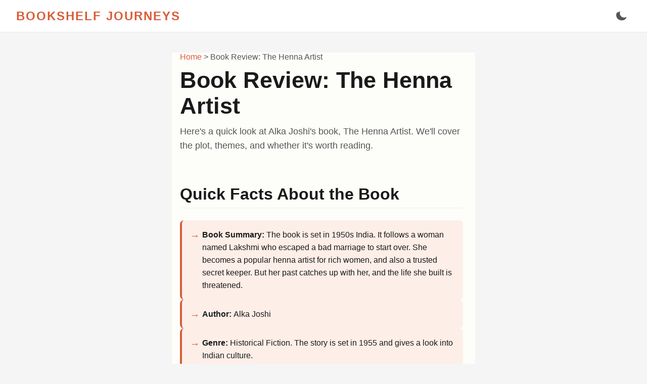

--- FILE ---
content_type: text/html; charset=utf-8
request_url: https://bookshelfjourneys.com/post/the-henna-artist-book-review
body_size: 5827
content:
<!DOCTYPE html>
<html lang="en">
<head>
    <meta charset="UTF-8">
    <meta name="viewport" content="width=device-width, initial-scale=1.0">
    <title>Book Review: The Henna Artist</title>
<link rel="canonical" href="https://bookshelfjourneys.com/post/the-henna-artist-book-review" />
<meta name="description" content="Here's a quick look at Alka Joshi's book, The Henna Artist. We'll cover the plot, themes, and whether it's worth reading.">
    <link rel="icon" href="/images/logo.ico">
    <link rel="stylesheet" href="/css/style.css">
</head>
<body>
    <header>
        <a href="/" class="logo">BOOKSHELF JOURNEYS</a>
        <div class="header-right-group">
			<nav id="nav">
            </nav>
            <button id="mobile-menu-toggle" title="Toggle navigation" aria-controls="nav" aria-expanded="false">
                <svg class="hamburger-icon" xmlns="http://www.w3.org/2000/svg" viewBox="0 0 24 24" fill="currentColor" width="28" height="28">
                    <path fill-rule="evenodd" d="M3 6.75A.75.75 0 013.75 6h16.5a.75.75 0 010 1.5H3.75A.75.75 0 013 6.75zM3 12a.75.75 0 01.75-.75h16.5a.75.75 0 010 1.5H3.75A.75.75 0 013 12zm0 5.25a.75.75 0 01.75-.75h16.5a.75.75 0 010 1.5H3.75a.75.75 0 01-.75-.75z" clip-rule="evenodd" />
                </svg>
                <svg class="close-icon" xmlns="http://www.w3.org/2000/svg" viewBox="0 0 24 24" fill="currentColor" width="28" height="28">
                    <path fill-rule="evenodd" d="M5.47 5.47a.75.75 0 011.06 0L12 10.94l5.47-5.47a.75.75 0 111.06 1.06L13.06 12l5.47 5.47a.75.75 0 11-1.06 1.06L12 13.06l-5.47 5.47a.75.75 0 01-1.06-1.06L10.94 12 5.47 6.53a.75.75 0 010-1.06z" clip-rule="evenodd" />
                </svg>
            </button>
            <button id="theme-toggle" title="Toggle light/dark mode">
                <svg class="sun-icon" xmlns="http://www.w3.org/2000/svg" viewBox="0 0 24 24" fill="currentColor"><path d="M12 2.25a.75.75 0 01.75.75v2.25a.75.75 0 01-1.5 0V3a.75.75 0 01.75-.75zM7.5 12a4.5 4.5 0 119 0 4.5 4.5 0 01-9 0zM18.894 6.106a.75.75 0 010 1.06l-1.591 1.59a.75.75 0 11-1.06-1.06l1.59-1.59a.75.75 0 011.06 0zM21.75 12a.75.75 0 01-.75.75h-2.25a.75.75 0 010-1.5H21a.75.75 0 01.75.75zM17.836 17.836a.75.75 0 01-1.06 0l-1.59-1.591a.75.75 0 111.06-1.06l1.59 1.59a.75.75 0 010 1.061zM12 18a.75.75 0 01.75.75v2.25a.75.75 0 01-1.5 0v-2.25A.75.75 0 0112 18zM7.164 17.836a.75.75 0 010-1.06l1.59-1.59a.75.75 0 011.06 1.06l-1.59 1.59a.75.75 0 01-1.06 0zM3 12a.75.75 0 01.75-.75h2.25a.75.75 0 010 1.5H3.75A.75.75 0 013 12zM6.106 6.106a.75.75 0 011.06 0l1.591 1.59a.75.75 0 01-1.06 1.06l-1.59-1.59a.75.75 0 010-1.06z"></path></svg>
                <svg class="moon-icon" xmlns="http://www.w3.org/2000/svg" viewBox="0 0 24 24" fill="currentColor"><path fill-rule="evenodd" d="M9.528 1.718a.75.75 0 01.162.819A8.97 8.97 0 009 6a9 9 0 009 9 8.97 8.97 0 004.463-.948.75.75 0 01.981.634A11.25 11.25 0 0112 21a11.25 11.25 0 01-9.472-16.593.75.75 0 01.819-.162z" clip-rule="evenodd"></path></svg>
            </button>
        </div>
    </header>
    <div class="container">
        <main class="main-content">

            <div class="breadcrumbs">
 <a href="/">
  Home
 </a>
 &gt;
 <span>
  Book Review: The Henna Artist
 </span>
</div>
<h1>
 Book Review: The Henna Artist
</h1>
<div class="meta">
 Here's a quick look at Alka Joshi's book, The Henna Artist. We'll cover the plot, themes, and whether it's worth reading.
</div>
<h2 id="quick-facts-about-the-book">
 Quick Facts About the Book
</h2>
<ul>
 <li>
  <strong>
   Book Summary:
  </strong>
  The book is set in 1950s India. It follows a woman named Lakshmi who escaped a bad marriage to start over. She becomes a popular henna artist for rich women, and also a trusted secret keeper. But her past catches up with her, and the life she built is threatened.
 </li>
 <li>
  <strong>
   Author:
  </strong>
  Alka Joshi
 </li>
 <li>
  <strong>
   Genre:
  </strong>
  Historical Fiction. The story is set in 1955 and gives a look into Indian culture.
 </li>
 <li>
  <strong>
   Series Information:
  </strong>
  The Henna Artist is the first of three books in The Jaipur Trilogy. The story continues with characters from the first book. The books in the series are:
  <ol>
   <li>
    <i>
     The Henna Artist
    </i>
    (2020)
   </li>
   <li>
    <i>
     The Secret Keeper of Jaipur
    </i>
    (2021). This book follows Lakshmi's helper, Malik.
   </li>
   <li>
    <i>
     The Perfumist of Paris
    </i>
    (2023). This book is about Lakshmi's sister, Radha.
   </li>
  </ol>
 </li>
</ul>
<h2 id="whats-the-story-about-no-spoilers">
 What's the Story About? (No Spoilers)
</h2>
<p>
 The story starts with Lakshmi Sastri enjoying her success in the city of Jaipur. She has built a good reputation over ten years and works for wealthy clients. Her main goal is to finish building her own house, which is a big symbol of her freedom.
</p>
<p>
 Then, her world gets turned upside down when two people from her past show up. First, her husband, who she ran away from 13 years ago, finds her. His presence could expose her past and ruin everything she has worked for.
</p>
<p>
 He also brings a 13 year old girl with him named Radha, who is the sister Lakshmi never knew she had. Lakshmi suddenly has to take care of her, which clashes with her careful, professional life. The story is about her struggle to keep her past, present, and future from crashing into each other.
</p>
<h2 id="main-ideas-in-the-book">
 Main Ideas in the Book
</h2>
<h3 id="what-is-the-book-really-about">
 What is the Book Really About?
</h3>
<div class="callout">
 <div class="callout-icon">
  <svg aria-hidden="true" fill="none" height="20" viewbox="0 0 24 24" width="20" xmlns="http://www.w3.org/2000/svg">
   <circle cx="12" cy="12" fill="#f0f6ff" r="10" stroke="#2563eb" stroke-width="2">
   </circle>
   <rect fill="#2563eb" height="6" rx="1" width="2" x="11" y="10">
   </rect>
   <rect fill="#2563eb" height="2" rx="1" width="2" x="11" y="7">
   </rect>
  </svg>
 </div>
 <div class="callout-content">
  <strong>
   Post-Independence India:
  </strong>
  The story is set in 1955, just eight years after India gained independence from British rule. This was a time of great social and political change, which forms the backdrop for Lakshmi's personal journey of independence.
 </div>
</div>
<ul>
 <li>
  <strong>
   Being Independent:
  </strong>
  The book is about a woman's fight to control her own life in a time when that was hard. For Lakshmi, independence means making her own money and owning her own property. This way, she never has to rely on a man again. She also helps other women by giving them special herbs, which gives them choices about their own bodies.
 </li>
 <li>
  <strong>
   Old vs. New:
  </strong>
  The story is set right after India's independence, and things are changing. Lakshmi is a mix of old and new herself. She uses traditional knowledge about herbs to live a modern life as a single, working woman. This is different from her younger sister Radha, who is more curious about Western culture.
 </li>
 <li>
  <strong>
   The Power of Secrets:
  </strong>
  In Jaipur's high society, secrets are like money. Lakshmi's whole business is built on knowing her clients' secrets and keeping them safe. Her power comes from being an outsider who knows everything but says nothing. The trouble starts when her own secrets are about to be exposed.
 </li>
 <li>
  <strong>
   Family You Choose:
  </strong>
  The book looks at different kinds of family. Lakshmi's relationship with her new sister Radha is difficult. But the book shows that the family you choose can be just as important. For example, her mother-in-law taught her everything about herbs, and her young assistant Malik is very loyal to her.
 </li>
 <li>
  <strong>
   Social Class:
  </strong>
  The story shows the class system in 1950s India. Lakshmi was born into a high social class, or caste. But because she works for a living and touches other women's feet, her job is seen as low-class. This puts her in a strange position where she doesn't fully belong anywhere, but it also allows her to move between different parts of society.
 </li>
</ul>
<h3 id="what-henna-represents">
 What Henna Represents
</h3>
<p>
 The art of henna is the most important symbol in the book. It has a few different meanings.
</p>
<ol>
 <li>
  <strong>
   Lakshmi's Two Sides:
  </strong>
  Henna is used for beautiful art, but it was also used as a medicine to heal people. This is just like Lakshmi. On the outside, she is an artist, but her real power comes from being a healer who helps people with their problems.
 </li>
 <li>
  <strong>
   Women's Secret Stories:
  </strong>
  The complicated patterns in henna are like the complex, hidden lives of the women Lakshmi works for. On the surface, the design is just pretty. But underneath, it can hold secret meanings that only the artist and the wearer know.
 </li>
 <li>
  <strong>
   A Path to Freedom:
  </strong>
  For Lakshmi, henna is how she earns money and becomes independent. Applying henna lets her into the private homes of rich women. This is where she learns secrets that help her build her other business selling herbal remedies.
 </li>
 <li>
  <strong>
   Things Don't Last Forever:
  </strong>
  A henna stain is temporary and fades over time. This symbolizes how things like reputation, beauty, and even secrets can fade. The design might disappear, but the effect it had, or the stain it left on your life, remains.
 </li>
</ol>
<h2 id="so-should-you-read-it">
 So, Should You Read It?
</h2>
<p>
 The best part of The Henna Artist is the world it creates. The author does a great job describing the sights, sounds, and smells of 1950s Jaipur. You really feel like you are there. The main character, Lakshmi, is strong and easy to root for.
</p>
<p>
 But sometimes, the story can feel a bit slow. The focus on description can take away from the plot's energy. While the story is dramatic, some of the solutions to problems can feel a little predictable.
</p>
<div class="callout">
 <div class="callout-icon">
  <svg aria-hidden="true" fill="none" height="20" viewbox="0 0 24 24" width="20" xmlns="http://www.w3.org/2000/svg">
   <circle cx="12" cy="12" fill="#f0f6ff" r="10" stroke="#2563eb" stroke-width="2">
   </circle>
   <rect fill="#2563eb" height="6" rx="1" width="2" x="11" y="10">
   </rect>
   <rect fill="#2563eb" height="2" rx="1" width="2" x="11" y="7">
   </rect>
  </svg>
 </div>
 <div class="callout-content">
  <strong>
   The Verdict:
  </strong>
  While the pacing can be slow at times,
  <em>
   The Henna Artist
  </em>
  is a rewarding read for its rich historical detail, immersive atmosphere, and compelling protagonist. It's a perfect blend of character-driven drama and cultural exploration.
 </div>
</div>
<p>
 Overall, it's a very enjoyable book, especially if you like certain types of stories.
</p>
<p>
 This book is a great fit for you if:
</p>
<ul>
 <li>
  You love historical fiction that pulls you into a different time and place.
 </li>
 <li>
  You enjoy stories about strong women.
 </li>
 <li>
  You are interested in learning about other cultures.
 </li>
 <li>
  You're in a book club, as there is a lot to discuss.
 </li>
</ul>
<h2 id="common-questions-about-the-henna-artist">
 Common Questions About The Henna Artist
</h2>
<h3 id="is-the-henna-artist-a-true-story">
 Is The Henna Artist a True Story?
</h3>
<p>
 No, The Henna Artist is fiction. But the story is very personal to the author, Alka Joshi. She based the character of Lakshmi on her own mother.
</p>
<p>
 Joshi's mother had an arranged marriage and never got to choose her own path. The author wrote the book to imagine a different life for her. It was a way to give her mother the independence she never had.
</p>
<p>
 To make the world feel real, Joshi did a lot of research. She traveled to India and talked to many people to learn about life in 1950s Jaipur.
</p>
<h3 id="is-there-a-movie-or-tv-show">
 Is There a Movie or TV Show?
</h3>
<p>
 Yes, The Henna Artist is being made into a TV series, not a movie.
</p>
<p>
 Here are the details:
</p>
<ul>
 <li>
  <strong>
   Where to Watch:
  </strong>
  Netflix has the rights to the series.
 </li>
 <li>
  <strong>
   Who's Making It:
  </strong>
  It's a Miramax TV production.
 </li>
 <li>
  <strong>
   Who's in It:
  </strong>
  Freida Pinto (from
  <i>
   Slumdog Millionaire
  </i>
  ) will play Lakshmi. She is also helping to produce the show.
 </li>
</ul>
<div class="callout">
 <div class="callout-icon">
  <svg aria-hidden="true" fill="none" height="20" viewbox="0 0 24 24" width="20" xmlns="http://www.w3.org/2000/svg">
   <circle cx="12" cy="12" fill="#f0f6ff" r="10" stroke="#2563eb" stroke-width="2">
   </circle>
   <rect fill="#2563eb" height="6" rx="1" width="2" x="11" y="10">
   </rect>
   <rect fill="#2563eb" height="2" rx="1" width="2" x="11" y="7">
   </rect>
  </svg>
 </div>
 <div class="callout-content">
  <strong>
   Coming Soon to Netflix:
  </strong>
  The TV adaptation starring Freida Pinto is in development with Netflix. Keep an eye out for release date announcements!
 </div>
</div>
<h3 id="what-about-the-audiobook">
 What About the Audiobook?
</h3>
<ul>
 <li>
  <strong>
   Length:
  </strong>
  The audiobook is 10 hours and 56 minutes long.
 </li>
 <li>
  <strong>
   Narrator:
  </strong>
  It is read by Sneha Mathan.
 </li>
 <li>
  <strong>
   Reviews:
  </strong>
  People love the audiobook. Listeners say the narration is beautiful and really brings the story to life.
 </li>
</ul>
<h2 id="what-did-critics-say">
 What Did Critics Say?
</h2>
<p>
 The Henna Artist was a huge success. It became even more popular after it was chosen for Reese Witherspoon's Book Club. It quickly became a New York Times Bestseller.
</p>
<p>
 Major reviewers also loved the book. They agreed it was well written and had a great story. Here is what some of them said:
</p>
<ul>
 <li>
  <i>
   Publishers Weekly
  </i>
  called it "Eloquent and moving."
 </li>
 <li>
  The
  <i>
   San Francisco Chronicle
  </i>
  said readers will want to root for the main character, Lakshmi.
 </li>
 <li>
  <i>
   Booklist
  </i>
  called it a "bewitching glimpse into the past with a tough heroine."
 </li>
</ul>
<p>
 Critics and readers agreed that the book mixed a rich, interesting world with an exciting plot. It was a hit with both serious readers and book clubs.
</p>
<h2 id="what-happens-at-the-end-spoilers">
 What Happens at the End? (Spoilers!)
</h2>
<div class="callout">
 <div class="callout-icon">
  <svg aria-hidden="true" fill="none" height="20" viewbox="0 0 24 24" width="20" xmlns="http://www.w3.org/2000/svg">
   <circle cx="12" cy="12" fill="#f0f6ff" r="10" stroke="#2563eb" stroke-width="2">
   </circle>
   <rect fill="#2563eb" height="6" rx="1" width="2" x="11" y="10">
   </rect>
   <rect fill="#2563eb" height="2" rx="1" width="2" x="11" y="7">
   </rect>
  </svg>
 </div>
 <div class="callout-content">
  <strong>
   Spoiler Warning:
  </strong>
  This section reveals major plot points and the ending of the book. Proceed with caution if you haven't finished reading it yet.
 </div>
</div>
<p>
 This last section explains the ending of the book. Stop reading now if you don't want spoilers.
</p>
<ul>
 <li>
  <strong>
   How the Main Problems Get Solved:
  </strong>
  <p>
   The end of the book is a series of disasters for Lakshmi.
  </p>
  <ol>
   <li>
    <strong>
     Radha's Pregnancy:
    </strong>
    Radha has an affair with a rich young man named Ravi Singh and gets pregnant. Ravi refuses to take responsibility for the baby. This is a huge problem.
   </li>
   <li>
    <strong>
     Lakshmi's Ruin:
    </strong>
    Ravi's mother, Parvati, finds out about the pregnancy. She is angry and decides to get revenge on Lakshmi. Parvati spreads rumors that Lakshmi is a thief, which destroys her business and her reputation.
   </li>
   <li>
    <strong>
     The Adoption:
    </strong>
    Lakshmi arranges for a royal family to adopt Radha's baby. But when the baby is born, Radha can't give him up. Lakshmi has a change of heart and gives the baby to a kind, childless client instead, knowing he will have a loving home.
   </li>
  </ol>
 </li>
 <li>
  <strong>
   What Happens When Secrets Come Out:
  </strong>
  <p>
   The world of secrets that Lakshmi lived in falls apart. Her clients' secrets and her own are exposed, and it costs her everything.
  </p>
  <p>
   One surprise is her estranged husband, Hari. Lakshmi always thought he was still an abusive man. But it turns out he has changed his life and now helps women escape bad situations. Seeing this gives Lakshmi closure on her past.
  </p>
 </li>
 <li>
  <strong>
   Where Lakshmi Ends Up:
  </strong>
  <p>
   By the end, Lakshmi has lost her business and her dream house. She has to sell her unfinished home and leave Jaipur.
  </p>
  <p>
   But in losing her old dream, she finds a new purpose. She moves to a mountain town called Shimla with her new family, Radha and Malik. She starts working with a doctor, combining her herbal knowledge with his modern medicine.
  </p>
  <p>
   Lakshmi is no longer focused on wealth and status. She is finally free from her past and her old ambitions. She has found true independence and a new home with the family she chose.
  </p>
 </li>
</ul>


        </main>

    </div>
    <footer>
        &copy; <span id="currentYear"></span> Bookshelf Journeys. All rights reserved.
    </footer>

    <script src="/js/script.js"></script>

</body>
</html>
